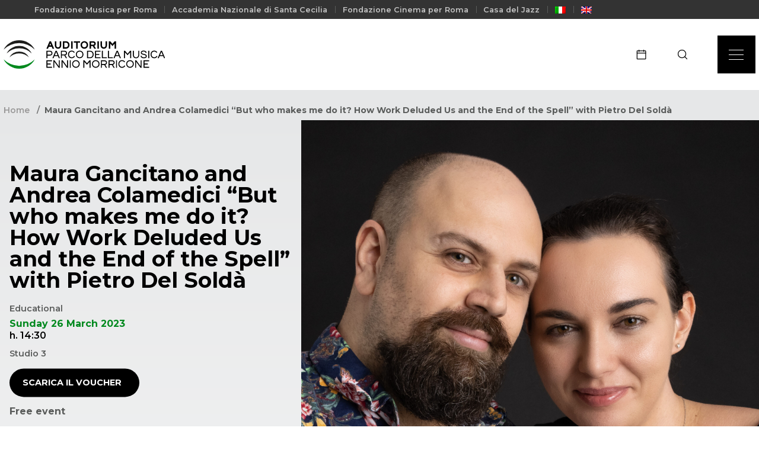

--- FILE ---
content_type: text/html; charset=UTF-8
request_url: https://www.auditorium.com/en/event/maura-gancitano-and-andrea-colamedici-but-who-makes-me-do-it-how-work-deluded-us-and-the-end-of-the-spell-with-pietro-del-solda/
body_size: 76408
content:
<!DOCTYPE html><html lang="en-US"><head>  <script async src="https://www.googletagmanager.com/gtag/js?id=UA-9456341-1"></script> <script>window.dataLayer = window.dataLayer || [];

    function gtag() {
        dataLayer.push(arguments);
    }
    gtag('js', new Date());

    gtag('config', 'UA-9456341-1');</script>  <script async src="https://www.googletagmanager.com/gtag/js?id=G-MZNS347TFS"></script> <script>window.dataLayer = window.dataLayer || [];

    function gtag() {
        dataLayer.push(arguments);
    }
    gtag('js', new Date());
    gtag('config', 'G-MZNS347TFS');</script> <meta charset="UTF-8"><meta http-equiv="X-UA-Compatible" content="IE=edge"><meta name="viewport" content="width=device-width, initial-scale=1.0"><meta name="description" content="Il più grande luogo di spettacolo in Europa"><title>Maura Gancitano and Andrea Colamedici &quot;But who makes me do it? How Work Deluded Us and the End of the Spell&quot; with Pietro Del Soldà | Auditorium Parco della Musica Ennio Morricone% : 	Auditorium Parco della Musica Ennio Morricone</title><link rel="preload" data-rocket-preload as="style" href="https://fonts.googleapis.com/css2?family=Montserrat:wght@400;500;600;700&#038;display=swap" /><link rel="stylesheet" href="https://fonts.googleapis.com/css2?family=Montserrat:wght@400;500;600;700&#038;display=swap" media="print" onload="this.media='all'" /><noscript><link rel="stylesheet" href="https://fonts.googleapis.com/css2?family=Montserrat:wght@400;500;600;700&#038;display=swap" /></noscript><link rel="icon" type="image/x-icon" href="https://www.auditorium.com/wp-content/themes/apm-2024-new-ott/images/favicon.ico"><link href="https://www.auditorium.com/wp-content/themes/apm-2024-new-ott/images/touch.png" rel="apple-touch-icon-precomposed"><meta name='robots' content='index, follow, max-image-preview:large, max-snippet:-1, max-video-preview:-1' /><link rel="alternate" hreflang="it" href="https://www.auditorium.com/it/event/maura-gancitano-e-andrea-colamedici-ma-chi-me-lo-fa-fare-come-il-lavoro-ci-ha-illuso-e-la-fine-dellincantesimo-con-pietro-del-solda/" /><link rel="alternate" hreflang="en" href="https://www.auditorium.com/en/event/maura-gancitano-and-andrea-colamedici-but-who-makes-me-do-it-how-work-deluded-us-and-the-end-of-the-spell-with-pietro-del-solda/" /><link rel="alternate" hreflang="x-default" href="https://www.auditorium.com/it/event/maura-gancitano-e-andrea-colamedici-ma-chi-me-lo-fa-fare-come-il-lavoro-ci-ha-illuso-e-la-fine-dellincantesimo-con-pietro-del-solda/" /><meta name="description" content="The Ennio Morricone Auditorium Parco della Musica is returning to the Ennio Morricone Book and Reading Festival. Learn about the program." /><link rel="canonical" href="https://www.auditorium.com/en/event/maura-gancitano-and-andrea-colamedici-but-who-makes-me-do-it-how-work-deluded-us-and-the-end-of-the-spell-with-pietro-del-solda/" /><meta property="og:locale" content="en_US" /><meta property="og:type" content="article" /><meta property="og:title" content="Maura Gancitano and Andrea Colamedici &quot;But who makes me do it? How Work Deluded Us and the End of the Spell&quot; with Pietro Del Soldà | Auditorium Parco della Musica Ennio Morricone%" /><meta property="og:description" content="The Ennio Morricone Auditorium Parco della Musica is returning to the Ennio Morricone Book and Reading Festival. Learn about the program." /><meta property="og:url" content="https://www.auditorium.com/en/event/maura-gancitano-and-andrea-colamedici-but-who-makes-me-do-it-how-work-deluded-us-and-the-end-of-the-spell-with-pietro-del-solda/" /><meta property="og:site_name" content="Auditorium Parco della Musica Ennio Morricone" /><meta property="article:publisher" content="https://www.facebook.com/AuditoriumParcodellaMusica" /><meta property="og:image" content="https://www.auditorium.com/wp-content/uploads/2023/03/Andrea-Colamedici-e-Maura-Gancitano-c-Claudio-Sforza-scaled-e1678370974983.jpg" /><meta property="og:image:width" content="2560" /><meta property="og:image:height" content="2560" /><meta property="og:image:type" content="image/jpeg" /><meta name="twitter:card" content="summary_large_image" /><meta name="twitter:site" content="@auditoriumpdm" /> <script type="application/ld+json" class="yoast-schema-graph">{"@context":"https://schema.org","@graph":[{"@type":"WebPage","@id":"https://www.auditorium.com/en/event/maura-gancitano-and-andrea-colamedici-but-who-makes-me-do-it-how-work-deluded-us-and-the-end-of-the-spell-with-pietro-del-solda/","url":"https://www.auditorium.com/en/event/maura-gancitano-and-andrea-colamedici-but-who-makes-me-do-it-how-work-deluded-us-and-the-end-of-the-spell-with-pietro-del-solda/","name":"Maura Gancitano and Andrea Colamedici \"But who makes me do it? How Work Deluded Us and the End of the Spell\" with Pietro Del Soldà | Auditorium Parco della Musica Ennio Morricone%","isPartOf":{"@id":"https://www.auditorium.com/en/#website"},"primaryImageOfPage":{"@id":"https://www.auditorium.com/en/event/maura-gancitano-and-andrea-colamedici-but-who-makes-me-do-it-how-work-deluded-us-and-the-end-of-the-spell-with-pietro-del-solda/#primaryimage"},"image":{"@id":"https://www.auditorium.com/en/event/maura-gancitano-and-andrea-colamedici-but-who-makes-me-do-it-how-work-deluded-us-and-the-end-of-the-spell-with-pietro-del-solda/#primaryimage"},"thumbnailUrl":"https://www.auditorium.com/wp-content/uploads/2023/03/Andrea-Colamedici-e-Maura-Gancitano-c-Claudio-Sforza-scaled-e1678370974983.jpg","datePublished":"2023-03-08T11:33:56+00:00","dateModified":"2023-03-08T11:33:56+00:00","description":"The Ennio Morricone Auditorium Parco della Musica is returning to the Ennio Morricone Book and Reading Festival. Learn about the program.","breadcrumb":{"@id":"https://www.auditorium.com/en/event/maura-gancitano-and-andrea-colamedici-but-who-makes-me-do-it-how-work-deluded-us-and-the-end-of-the-spell-with-pietro-del-solda/#breadcrumb"},"inLanguage":"en-US","potentialAction":[{"@type":"ReadAction","target":["https://www.auditorium.com/en/event/maura-gancitano-and-andrea-colamedici-but-who-makes-me-do-it-how-work-deluded-us-and-the-end-of-the-spell-with-pietro-del-solda/"]}]},{"@type":"ImageObject","inLanguage":"en-US","@id":"https://www.auditorium.com/en/event/maura-gancitano-and-andrea-colamedici-but-who-makes-me-do-it-how-work-deluded-us-and-the-end-of-the-spell-with-pietro-del-solda/#primaryimage","url":"https://www.auditorium.com/wp-content/uploads/2023/03/Andrea-Colamedici-e-Maura-Gancitano-c-Claudio-Sforza-scaled-e1678370974983.jpg","contentUrl":"https://www.auditorium.com/wp-content/uploads/2023/03/Andrea-Colamedici-e-Maura-Gancitano-c-Claudio-Sforza-scaled-e1678370974983.jpg","width":2560,"height":2560},{"@type":"BreadcrumbList","@id":"https://www.auditorium.com/en/event/maura-gancitano-and-andrea-colamedici-but-who-makes-me-do-it-how-work-deluded-us-and-the-end-of-the-spell-with-pietro-del-solda/#breadcrumb","itemListElement":[{"@type":"ListItem","position":1,"name":"Home","item":"https://www.auditorium.com/en/"},{"@type":"ListItem","position":2,"name":"Maura Gancitano and Andrea Colamedici &#8220;But who makes me do it? How Work Deluded Us and the End of the Spell&#8221; with Pietro Del Soldà"}]},{"@type":"WebSite","@id":"https://www.auditorium.com/en/#website","url":"https://www.auditorium.com/en/","name":"Auditorium Parco della Musica Ennio Morricone","description":"Il più grande luogo di spettacolo in Europa","publisher":{"@id":"https://www.auditorium.com/en/#organization"},"potentialAction":[{"@type":"SearchAction","target":{"@type":"EntryPoint","urlTemplate":"https://www.auditorium.com/en/?s={search_term_string}"},"query-input":"required name=search_term_string"}],"inLanguage":"en-US"},{"@type":"Organization","@id":"https://www.auditorium.com/en/#organization","name":"Auditorium Parco della Musica Ennio Morricone","url":"https://www.auditorium.com/en/","logo":{"@type":"ImageObject","inLanguage":"en-US","@id":"https://www.auditorium.com/en/#/schema/logo/image/","url":"https://www.auditorium.com/wp-content/uploads/2022/12/logo-auditorium.svg","contentUrl":"https://www.auditorium.com/wp-content/uploads/2022/12/logo-auditorium.svg","width":86,"height":79,"caption":"Auditorium Parco della Musica Ennio Morricone"},"image":{"@id":"https://www.auditorium.com/en/#/schema/logo/image/"},"sameAs":["https://www.facebook.com/AuditoriumParcodellaMusica","https://x.com/auditoriumpdm","https://www.instagram.com/auditoriumparcodellamusica/"]}]}</script> <link rel='dns-prefetch' href='//cdn.iubenda.com' /><link href='https://fonts.gstatic.com' crossorigin rel='preconnect' /><link rel="alternate" title="oEmbed (JSON)" type="application/json+oembed" href="https://www.auditorium.com/en/wp-json/oembed/1.0/embed?url=https%3A%2F%2Fwww.auditorium.com%2Fen%2Fevent%2Fmaura-gancitano-and-andrea-colamedici-but-who-makes-me-do-it-how-work-deluded-us-and-the-end-of-the-spell-with-pietro-del-solda%2F" /><link rel="alternate" title="oEmbed (XML)" type="text/xml+oembed" href="https://www.auditorium.com/en/wp-json/oembed/1.0/embed?url=https%3A%2F%2Fwww.auditorium.com%2Fen%2Fevent%2Fmaura-gancitano-and-andrea-colamedici-but-who-makes-me-do-it-how-work-deluded-us-and-the-end-of-the-spell-with-pietro-del-solda%2F&#038;format=xml" /><style id='wp-img-auto-sizes-contain-inline-css' type='text/css'>img:is([sizes=auto i],[sizes^="auto," i]){contain-intrinsic-size:3000px 1500px}
/*# sourceURL=wp-img-auto-sizes-contain-inline-css */</style><link rel='stylesheet' id='sbi_styles-css' href='https://www.auditorium.com/wp-content/plugins/instagram-feed/css/sbi-styles.min.css?ver=6.10.0' media='all' /><style id='wp-emoji-styles-inline-css' type='text/css'>img.wp-smiley, img.emoji {
		display: inline !important;
		border: none !important;
		box-shadow: none !important;
		height: 1em !important;
		width: 1em !important;
		margin: 0 0.07em !important;
		vertical-align: -0.1em !important;
		background: none !important;
		padding: 0 !important;
	}
/*# sourceURL=wp-emoji-styles-inline-css */</style><link rel='stylesheet' id='wp-block-library-css' href='https://www.auditorium.com/wp-includes/css/dist/block-library/style.min.css?ver=6.9' media='all' /><style id='global-styles-inline-css' type='text/css'>:root{--wp--preset--aspect-ratio--square: 1;--wp--preset--aspect-ratio--4-3: 4/3;--wp--preset--aspect-ratio--3-4: 3/4;--wp--preset--aspect-ratio--3-2: 3/2;--wp--preset--aspect-ratio--2-3: 2/3;--wp--preset--aspect-ratio--16-9: 16/9;--wp--preset--aspect-ratio--9-16: 9/16;--wp--preset--color--black: #000000;--wp--preset--color--cyan-bluish-gray: #abb8c3;--wp--preset--color--white: #ffffff;--wp--preset--color--pale-pink: #f78da7;--wp--preset--color--vivid-red: #cf2e2e;--wp--preset--color--luminous-vivid-orange: #ff6900;--wp--preset--color--luminous-vivid-amber: #fcb900;--wp--preset--color--light-green-cyan: #7bdcb5;--wp--preset--color--vivid-green-cyan: #00d084;--wp--preset--color--pale-cyan-blue: #8ed1fc;--wp--preset--color--vivid-cyan-blue: #0693e3;--wp--preset--color--vivid-purple: #9b51e0;--wp--preset--gradient--vivid-cyan-blue-to-vivid-purple: linear-gradient(135deg,rgb(6,147,227) 0%,rgb(155,81,224) 100%);--wp--preset--gradient--light-green-cyan-to-vivid-green-cyan: linear-gradient(135deg,rgb(122,220,180) 0%,rgb(0,208,130) 100%);--wp--preset--gradient--luminous-vivid-amber-to-luminous-vivid-orange: linear-gradient(135deg,rgb(252,185,0) 0%,rgb(255,105,0) 100%);--wp--preset--gradient--luminous-vivid-orange-to-vivid-red: linear-gradient(135deg,rgb(255,105,0) 0%,rgb(207,46,46) 100%);--wp--preset--gradient--very-light-gray-to-cyan-bluish-gray: linear-gradient(135deg,rgb(238,238,238) 0%,rgb(169,184,195) 100%);--wp--preset--gradient--cool-to-warm-spectrum: linear-gradient(135deg,rgb(74,234,220) 0%,rgb(151,120,209) 20%,rgb(207,42,186) 40%,rgb(238,44,130) 60%,rgb(251,105,98) 80%,rgb(254,248,76) 100%);--wp--preset--gradient--blush-light-purple: linear-gradient(135deg,rgb(255,206,236) 0%,rgb(152,150,240) 100%);--wp--preset--gradient--blush-bordeaux: linear-gradient(135deg,rgb(254,205,165) 0%,rgb(254,45,45) 50%,rgb(107,0,62) 100%);--wp--preset--gradient--luminous-dusk: linear-gradient(135deg,rgb(255,203,112) 0%,rgb(199,81,192) 50%,rgb(65,88,208) 100%);--wp--preset--gradient--pale-ocean: linear-gradient(135deg,rgb(255,245,203) 0%,rgb(182,227,212) 50%,rgb(51,167,181) 100%);--wp--preset--gradient--electric-grass: linear-gradient(135deg,rgb(202,248,128) 0%,rgb(113,206,126) 100%);--wp--preset--gradient--midnight: linear-gradient(135deg,rgb(2,3,129) 0%,rgb(40,116,252) 100%);--wp--preset--font-size--small: 13px;--wp--preset--font-size--medium: 20px;--wp--preset--font-size--large: 36px;--wp--preset--font-size--x-large: 42px;--wp--preset--spacing--20: 0.44rem;--wp--preset--spacing--30: 0.67rem;--wp--preset--spacing--40: 1rem;--wp--preset--spacing--50: 1.5rem;--wp--preset--spacing--60: 2.25rem;--wp--preset--spacing--70: 3.38rem;--wp--preset--spacing--80: 5.06rem;--wp--preset--shadow--natural: 6px 6px 9px rgba(0, 0, 0, 0.2);--wp--preset--shadow--deep: 12px 12px 50px rgba(0, 0, 0, 0.4);--wp--preset--shadow--sharp: 6px 6px 0px rgba(0, 0, 0, 0.2);--wp--preset--shadow--outlined: 6px 6px 0px -3px rgb(255, 255, 255), 6px 6px rgb(0, 0, 0);--wp--preset--shadow--crisp: 6px 6px 0px rgb(0, 0, 0);}:where(.is-layout-flex){gap: 0.5em;}:where(.is-layout-grid){gap: 0.5em;}body .is-layout-flex{display: flex;}.is-layout-flex{flex-wrap: wrap;align-items: center;}.is-layout-flex > :is(*, div){margin: 0;}body .is-layout-grid{display: grid;}.is-layout-grid > :is(*, div){margin: 0;}:where(.wp-block-columns.is-layout-flex){gap: 2em;}:where(.wp-block-columns.is-layout-grid){gap: 2em;}:where(.wp-block-post-template.is-layout-flex){gap: 1.25em;}:where(.wp-block-post-template.is-layout-grid){gap: 1.25em;}.has-black-color{color: var(--wp--preset--color--black) !important;}.has-cyan-bluish-gray-color{color: var(--wp--preset--color--cyan-bluish-gray) !important;}.has-white-color{color: var(--wp--preset--color--white) !important;}.has-pale-pink-color{color: var(--wp--preset--color--pale-pink) !important;}.has-vivid-red-color{color: var(--wp--preset--color--vivid-red) !important;}.has-luminous-vivid-orange-color{color: var(--wp--preset--color--luminous-vivid-orange) !important;}.has-luminous-vivid-amber-color{color: var(--wp--preset--color--luminous-vivid-amber) !important;}.has-light-green-cyan-color{color: var(--wp--preset--color--light-green-cyan) !important;}.has-vivid-green-cyan-color{color: var(--wp--preset--color--vivid-green-cyan) !important;}.has-pale-cyan-blue-color{color: var(--wp--preset--color--pale-cyan-blue) !important;}.has-vivid-cyan-blue-color{color: var(--wp--preset--color--vivid-cyan-blue) !important;}.has-vivid-purple-color{color: var(--wp--preset--color--vivid-purple) !important;}.has-black-background-color{background-color: var(--wp--preset--color--black) !important;}.has-cyan-bluish-gray-background-color{background-color: var(--wp--preset--color--cyan-bluish-gray) !important;}.has-white-background-color{background-color: var(--wp--preset--color--white) !important;}.has-pale-pink-background-color{background-color: var(--wp--preset--color--pale-pink) !important;}.has-vivid-red-background-color{background-color: var(--wp--preset--color--vivid-red) !important;}.has-luminous-vivid-orange-background-color{background-color: var(--wp--preset--color--luminous-vivid-orange) !important;}.has-luminous-vivid-amber-background-color{background-color: var(--wp--preset--color--luminous-vivid-amber) !important;}.has-light-green-cyan-background-color{background-color: var(--wp--preset--color--light-green-cyan) !important;}.has-vivid-green-cyan-background-color{background-color: var(--wp--preset--color--vivid-green-cyan) !important;}.has-pale-cyan-blue-background-color{background-color: var(--wp--preset--color--pale-cyan-blue) !important;}.has-vivid-cyan-blue-background-color{background-color: var(--wp--preset--color--vivid-cyan-blue) !important;}.has-vivid-purple-background-color{background-color: var(--wp--preset--color--vivid-purple) !important;}.has-black-border-color{border-color: var(--wp--preset--color--black) !important;}.has-cyan-bluish-gray-border-color{border-color: var(--wp--preset--color--cyan-bluish-gray) !important;}.has-white-border-color{border-color: var(--wp--preset--color--white) !important;}.has-pale-pink-border-color{border-color: var(--wp--preset--color--pale-pink) !important;}.has-vivid-red-border-color{border-color: var(--wp--preset--color--vivid-red) !important;}.has-luminous-vivid-orange-border-color{border-color: var(--wp--preset--color--luminous-vivid-orange) !important;}.has-luminous-vivid-amber-border-color{border-color: var(--wp--preset--color--luminous-vivid-amber) !important;}.has-light-green-cyan-border-color{border-color: var(--wp--preset--color--light-green-cyan) !important;}.has-vivid-green-cyan-border-color{border-color: var(--wp--preset--color--vivid-green-cyan) !important;}.has-pale-cyan-blue-border-color{border-color: var(--wp--preset--color--pale-cyan-blue) !important;}.has-vivid-cyan-blue-border-color{border-color: var(--wp--preset--color--vivid-cyan-blue) !important;}.has-vivid-purple-border-color{border-color: var(--wp--preset--color--vivid-purple) !important;}.has-vivid-cyan-blue-to-vivid-purple-gradient-background{background: var(--wp--preset--gradient--vivid-cyan-blue-to-vivid-purple) !important;}.has-light-green-cyan-to-vivid-green-cyan-gradient-background{background: var(--wp--preset--gradient--light-green-cyan-to-vivid-green-cyan) !important;}.has-luminous-vivid-amber-to-luminous-vivid-orange-gradient-background{background: var(--wp--preset--gradient--luminous-vivid-amber-to-luminous-vivid-orange) !important;}.has-luminous-vivid-orange-to-vivid-red-gradient-background{background: var(--wp--preset--gradient--luminous-vivid-orange-to-vivid-red) !important;}.has-very-light-gray-to-cyan-bluish-gray-gradient-background{background: var(--wp--preset--gradient--very-light-gray-to-cyan-bluish-gray) !important;}.has-cool-to-warm-spectrum-gradient-background{background: var(--wp--preset--gradient--cool-to-warm-spectrum) !important;}.has-blush-light-purple-gradient-background{background: var(--wp--preset--gradient--blush-light-purple) !important;}.has-blush-bordeaux-gradient-background{background: var(--wp--preset--gradient--blush-bordeaux) !important;}.has-luminous-dusk-gradient-background{background: var(--wp--preset--gradient--luminous-dusk) !important;}.has-pale-ocean-gradient-background{background: var(--wp--preset--gradient--pale-ocean) !important;}.has-electric-grass-gradient-background{background: var(--wp--preset--gradient--electric-grass) !important;}.has-midnight-gradient-background{background: var(--wp--preset--gradient--midnight) !important;}.has-small-font-size{font-size: var(--wp--preset--font-size--small) !important;}.has-medium-font-size{font-size: var(--wp--preset--font-size--medium) !important;}.has-large-font-size{font-size: var(--wp--preset--font-size--large) !important;}.has-x-large-font-size{font-size: var(--wp--preset--font-size--x-large) !important;}
/*# sourceURL=global-styles-inline-css */</style><style id='classic-theme-styles-inline-css' type='text/css'>/*! This file is auto-generated */
.wp-block-button__link{color:#fff;background-color:#32373c;border-radius:9999px;box-shadow:none;text-decoration:none;padding:calc(.667em + 2px) calc(1.333em + 2px);font-size:1.125em}.wp-block-file__button{background:#32373c;color:#fff;text-decoration:none}
/*# sourceURL=/wp-includes/css/classic-themes.min.css */</style><link rel='stylesheet' id='custom-login-css-css' href='https://www.auditorium.com/wp-content/cache/autoptimize/css/autoptimize_single_5ddb651c6e7b9bb4650f0e7f83c6de92.css?v=1501053567&#038;ver=6.9' media='all' /><link rel='stylesheet' id='wpml-legacy-dropdown-click-0-css' href='https://www.auditorium.com/wp-content/plugins/sitepress-multilingual-cms/templates/language-switchers/legacy-dropdown-click/style.min.css?ver=1' media='all' /><link rel='stylesheet' id='wpml-menu-item-0-css' href='https://www.auditorium.com/wp-content/plugins/sitepress-multilingual-cms/templates/language-switchers/menu-item/style.min.css?ver=1' media='all' /><link rel='stylesheet' id='bootstrapcss-css' href='https://www.auditorium.com/wp-content/themes/apm-2024-new-ott/css/bootstrap.min.css?ver=1.0.0' media='all' /><link rel='stylesheet' id='swipercss-css' href='https://www.auditorium.com/wp-content/themes/apm-2024-new-ott/css/swiper.min.css?ver=1.0.0' media='all' /><link rel='stylesheet' id='typo_css-css' href='https://www.auditorium.com/wp-content/cache/autoptimize/css/autoptimize_single_0d26f7b5e4d15485d8fc11bef7e85c24.css?ver=1.0.0' media='all' /><link rel='stylesheet' id='styles_css-css' href='https://www.auditorium.com/wp-content/cache/autoptimize/css/autoptimize_single_d7813f3bd06e1ffa7f898715439dcee7.css?ver=1.0.0' media='all' /><link rel='stylesheet' id='menu_css-css' href='https://www.auditorium.com/wp-content/cache/autoptimize/css/autoptimize_single_eb59ffaed8110a44a164179294c852e3.css?ver=1.0.0' media='all' /><link rel='stylesheet' id='footer_css-css' href='https://www.auditorium.com/wp-content/cache/autoptimize/css/autoptimize_single_772841813020eccf8fd573cdd30d594d.css?ver=1.0.0' media='all' /><link rel='stylesheet' id='styles_add_css-css' href='https://www.auditorium.com/wp-content/cache/autoptimize/css/autoptimize_single_3cecc3db826b21fc254126eeb862e10c.css?ver=1.0.0' media='all' /><link rel='stylesheet' id='styles_new_css-css' href='https://www.auditorium.com/wp-content/cache/autoptimize/css/autoptimize_single_a420cf0438396b9b1e83796062902317.css?ver=1.0.0' media='all' /><link rel='stylesheet' id='theme_custom-css' href='https://www.auditorium.com/wp-content/cache/autoptimize/css/autoptimize_single_72be10b46a2b5847c5ba46c0a50f79d0.css?ver=1.0.0' media='all' /><link rel='stylesheet' id='simple-favorites-css' href='https://www.auditorium.com/wp-content/cache/autoptimize/css/autoptimize_single_223005bf4fec8b3d40947cc804ab5b0d.css?ver=2.3.4' media='all' /> <script type="text/javascript" id="wpml-cookie-js-extra">var wpml_cookies = {"wp-wpml_current_language":{"value":"en","expires":1,"path":"/"}};
var wpml_cookies = {"wp-wpml_current_language":{"value":"en","expires":1,"path":"/"}};
//# sourceURL=wpml-cookie-js-extra</script> <script type="text/javascript" src="https://www.auditorium.com/wp-content/cache/autoptimize/js/autoptimize_single_c6a55456af4776c733018888483aba22.js?ver=4.6.10" id="wpml-cookie-js" defer="defer" data-wp-strategy="defer"></script> <script type="text/javascript" src="https://www.auditorium.com/wp-includes/js/jquery/jquery.min.js?ver=3.7.1" id="jquery-core-js"></script> <script type="text/javascript" src="https://www.auditorium.com/wp-includes/js/jquery/jquery-migrate.min.js?ver=3.4.1" id="jquery-migrate-js"></script> <script type="text/javascript" src="https://www.auditorium.com/wp-content/plugins/miniorange-login-openid/includes/js/mo_openid_jquery.cookie.min.js?ver=6.9" id="js-cookie-script-js"></script> <script type="text/javascript" src="https://www.auditorium.com/wp-content/cache/autoptimize/js/autoptimize_single_e3f557677751bb778038ef6849b5d78a.js?ver=6.9" id="mo-social-login-script-js"></script> <script type="text/javascript" src="https://www.auditorium.com/wp-content/plugins/auditorium-login/assets/js/jquery.validate.min.js?ver=1.0.0" id="validate-js-js"></script> <script type="text/javascript" id="custom-login-js-js-extra">var ajax_object = {"ajaxurl":"https://www.auditorium.com/wp-admin/admin-ajax.php"};
//# sourceURL=custom-login-js-js-extra</script> <script type="text/javascript" src="https://www.auditorium.com/wp-content/cache/autoptimize/js/autoptimize_single_abd07baa6ab3464f081110b47726982f.js?ver=1.0.0" id="custom-login-js-js"></script> <script type="text/javascript" src="https://www.auditorium.com/wp-content/plugins/sitepress-multilingual-cms/templates/language-switchers/legacy-dropdown-click/script.min.js?ver=1" id="wpml-legacy-dropdown-click-0-js"></script> <script type="text/javascript" src="https://www.auditorium.com/wp-content/themes/apm-2024-new-ott/js/bootstrap.min.js?ver=1.0.0" id="bootstrapjs-js"></script> <script type="text/javascript" src="https://www.auditorium.com/wp-content/themes/apm-2024-new-ott/js/swiper.min.js?ver=1.0.0" id="swiperjs-js"></script> <script type="text/javascript" src="https://www.auditorium.com/wp-content/themes/apm-2024-new-ott/js/countdown.min.js?ver=1.0.0" id="countdownjs-js"></script> <script type="text/javascript" src="https://www.auditorium.com/wp-content/cache/autoptimize/js/autoptimize_single_19693754a71f7d0ffb70fd7b2a1cade5.js?ver=1.0.0" id="litepickerjs-js"></script> <script type="text/javascript" src="https://www.auditorium.com/wp-content/cache/autoptimize/js/autoptimize_single_6fd54931a177ffd49e98769be4fe3565.js?ver=1.0.0" id="mobilefriendlyjs-js"></script> <script type="text/javascript" src="https://www.auditorium.com/wp-content/themes/apm-2024-new-ott/js/lc-mouse-drag.min.js?ver=1.0.0" id="dragjs-js"></script> <script type="text/javascript" src="https://www.auditorium.com/wp-content/cache/autoptimize/js/autoptimize_single_e18c4bb311391e47e5157db650bbaf38.js?ver=1.0.0" id="apm_js-js"></script> <script type="text/javascript" id="favorites-js-extra">var favorites_data = {"ajaxurl":"https://www.auditorium.com/wp-admin/admin-ajax.php","nonce":"6556728e2b","favorite":"Favorite \u003Ci class=\"sf-icon-star-empty\"\u003E\u003C/i\u003E","favorited":"Favorited \u003Ci class=\"sf-icon-star-full\"\u003E\u003C/i\u003E","includecount":"","indicate_loading":"","loading_text":"Loading","loading_image":"","loading_image_active":"","loading_image_preload":"","cache_enabled":"1","button_options":{"button_type":"custom","custom_colors":false,"box_shadow":false,"include_count":false,"default":{"background_default":false,"border_default":false,"text_default":false,"icon_default":false,"count_default":false},"active":{"background_active":false,"border_active":false,"text_active":false,"icon_active":false,"count_active":false}},"authentication_modal_content":"\u003Cp\u003EPlease login to add favorites.\u003C/p\u003E\u003Cp\u003E\u003Ca href=\"#\" data-favorites-modal-close\u003EDismiss this notice\u003C/a\u003E\u003C/p\u003E","authentication_redirect":"","dev_mode":"","logged_in":"","user_id":"0","authentication_redirect_url":"https://www.auditorium.com/wp-login.php"};
//# sourceURL=favorites-js-extra</script> <script type="text/javascript" src="https://www.auditorium.com/wp-content/plugins/favorites/assets/js/favorites.min.js?ver=2.3.4" id="favorites-js"></script> <link rel="https://api.w.org/" href="https://www.auditorium.com/en/wp-json/" /><link rel="alternate" title="JSON" type="application/json" href="https://www.auditorium.com/en/wp-json/wp/v2/event/4592" /><meta name="generator" content="WPML ver:4.6.10 stt:1,27;" /> <script>( function() {
				window.onpageshow = function( event ) {
					// Defined window.wpforms means that a form exists on a page.
					// If so and back/forward button has been clicked,
					// force reload a page to prevent the submit button state stuck.
					if ( typeof window.wpforms !== 'undefined' && event.persisted ) {
						window.location.reload();
					}
				};
			}() );</script>  <script>(function(){if(!window.chatbase||window.chatbase("getState")!=="initialized"){window.chatbase=(...arguments)=>{if(!window.chatbase.q){window.chatbase.q=[]}window.chatbase.q.push(arguments)};window.chatbase=new Proxy(window.chatbase,{get(target,prop){if(prop==="q"){return target.q}return(...args)=>target(prop,...args)}})}const onLoad=function(){const script=document.createElement("script");script.src="https://www.chatbase.co/embed.min.js";script.id="yadQzgfSMnkmu8dcyyKTv";script.domain="www.chatbase.co";document.body.appendChild(script)};if(document.readyState==="complete"){onLoad()}else{window.addEventListener("load",onLoad)}})();</script><style id="wpforms-css-vars-root">:root {
					--wpforms-field-border-radius: 3px;
--wpforms-field-border-style: solid;
--wpforms-field-border-size: 1px;
--wpforms-field-background-color: #ffffff;
--wpforms-field-border-color: rgba( 0, 0, 0, 0.25 );
--wpforms-field-border-color-spare: rgba( 0, 0, 0, 0.25 );
--wpforms-field-text-color: rgba( 0, 0, 0, 0.7 );
--wpforms-field-menu-color: #ffffff;
--wpforms-label-color: rgba( 0, 0, 0, 0.85 );
--wpforms-label-sublabel-color: rgba( 0, 0, 0, 0.55 );
--wpforms-label-error-color: #d63637;
--wpforms-button-border-radius: 3px;
--wpforms-button-border-style: none;
--wpforms-button-border-size: 1px;
--wpforms-button-background-color: #066aab;
--wpforms-button-border-color: #066aab;
--wpforms-button-text-color: #ffffff;
--wpforms-page-break-color: #066aab;
--wpforms-background-image: none;
--wpforms-background-position: center center;
--wpforms-background-repeat: no-repeat;
--wpforms-background-size: cover;
--wpforms-background-width: 100px;
--wpforms-background-height: 100px;
--wpforms-background-color: rgba( 0, 0, 0, 0 );
--wpforms-background-url: none;
--wpforms-container-padding: 0px;
--wpforms-container-border-style: none;
--wpforms-container-border-width: 1px;
--wpforms-container-border-color: #000000;
--wpforms-container-border-radius: 3px;
--wpforms-field-size-input-height: 43px;
--wpforms-field-size-input-spacing: 15px;
--wpforms-field-size-font-size: 16px;
--wpforms-field-size-line-height: 19px;
--wpforms-field-size-padding-h: 14px;
--wpforms-field-size-checkbox-size: 16px;
--wpforms-field-size-sublabel-spacing: 5px;
--wpforms-field-size-icon-size: 1;
--wpforms-label-size-font-size: 16px;
--wpforms-label-size-line-height: 19px;
--wpforms-label-size-sublabel-font-size: 14px;
--wpforms-label-size-sublabel-line-height: 17px;
--wpforms-button-size-font-size: 17px;
--wpforms-button-size-height: 41px;
--wpforms-button-size-padding-h: 15px;
--wpforms-button-size-margin-top: 10px;
--wpforms-container-shadow-size-box-shadow: none;

				}</style><link rel="preconnect" href="https://fonts.googleapis.com"><link rel="preconnect" href="https://fonts.gstatic.com" crossorigin></head><body><div data-rocket-location-hash="779e49681e4bced73d8f889ac2d96935" class="page-wrapper"><div data-rocket-location-hash="e267a5dda27b5c6e4dd09f3c6fa18d87" class="pre-nav d-none d-lg-block"><div data-rocket-location-hash="0322d710534c4d5fb4dc587b04b9c0b1" class="wrapper"><div class="container-fluid"><div class="row justify-content-between align-items-center"><div class="col-auto"><ul><li><a href="https://fondazionemusicaperroma.it/en/"> Fondazione Musica per Roma</a></li><li><a href="https://santacecilia.it/en/"> Accademia Nazionale di Santa Cecilia</a></li><li><a href="https://www.romacinemafest.it/en/"> Fondazione Cinema per Roma</a></li><li><a href="https://www.casadeljazz.com/en/"> Casa del Jazz</a></li><li><a href="https://www.auditorium.com/it/event/maura-gancitano-e-andrea-colamedici-ma-chi-me-lo-fa-fare-come-il-lavoro-ci-ha-illuso-e-la-fine-dellincantesimo-con-pietro-del-solda/"> <img
 class="wpml-ls-flag"
 src="https://www.auditorium.com/wp-content/plugins/sitepress-multilingual-cms/res/flags/it.png"
 alt="Italian" 
 /></a></li><li><a href="https://www.auditorium.com/en/event/maura-gancitano-and-andrea-colamedici-but-who-makes-me-do-it-how-work-deluded-us-and-the-end-of-the-spell-with-pietro-del-solda/"> <img
 class="wpml-ls-flag"
 src="https://www.auditorium.com/wp-content/plugins/sitepress-multilingual-cms/res/flags/en.png"
 alt="English" 
 /></a></li></ul></div></div></div></div></div><nav class="bg-white"><div class="wrapper"><div class="navigation d-flex justify-content-between align-items-center"><div class="logo"> <a href="https://www.auditorium.com/en/"> <img src="https://www.auditorium.com/wp-content/themes/apm-2024-new-ott/images/logotipo.svg" class="logotype-desktop" alt=""> <img src="https://www.auditorium.com/wp-content/themes/apm-2024-new-ott/images/logotipo-mobile.svg" class="logotype-mobile" alt=""> </a></div><div class="navigation-right"> <a href="https://www.auditorium.com/en/event/" class="navigation-link d-none d-md-inline-flex apm-header-cta" target=""><img src="https://www.auditorium.com/wp-content/themes/apm-2024-new-ott/images/calendar.svg" class="ico-calendar" alt=""><span class="d-none d-md-inline">schedule</span></a> <a href="#" data-bs-toggle="modal" data-bs-target="#searchModal" class="navigation-link search-btn"><img src="https://www.auditorium.com/wp-content/themes/apm-2024-new-ott/images/search.svg" class="ico-search" alt=""><span class="d-none d-md-inline">Search</span></a> <button type="button" class="btn-menu"> <span></span> <span></span> <span></span> </button></div></div></div><div class="menu-list"><div class="wrapper" style="width: 100%;"><div class="navigation d-flex justify-content-between align-items-center"><div class="logo"> <a href="https://www.auditorium.com/en/"> <img src="https://www.auditorium.com/wp-content/themes/apm-2024-new-ott/images/logotipo.svg" class="logotype-desktop" alt=""> <img src="https://www.auditorium.com/wp-content/themes/apm-2024-new-ott/images/logotipo-mobile.svg" class="logotype-mobile" alt=""> </a></div><div class="navigation-right"> <a href="#" data-bs-toggle="modal" data-bs-target="#searchModal" class="navigation-link d-none d-md-inline-flex"><img src="https://www.auditorium.com/wp-content/themes/apm-2024-new-ott/images/search.svg" class="ico-search" alt="">Search</a> <button type="button" class="btn-menu-close"> <span></span> <span></span> </button></div></div></div><div class="wrapper overflow-auto" style="width: 100%;"><div class="container-fluid navigation-list"><div class="row"><div class="col"> <a href="https://www.auditorium.com/en/" class="navigation-link"><noscript><img src="https://www.auditorium.com/wp-content/themes/apm-2024-new-ott/images/home.svg" class="ico-category-filter" alt=""></noscript><img src='data:image/svg+xml,%3Csvg%20xmlns=%22http://www.w3.org/2000/svg%22%20viewBox=%220%200%20210%20140%22%3E%3C/svg%3E' data-src="https://www.auditorium.com/wp-content/themes/apm-2024-new-ott/images/home.svg" class="lazyload ico-category-filter" alt=""> Home</a></div></div><div class="row row-cols-1 row-cols-md-2 row-cols-xl-4 mt-3 pt-3"><div class="col my-3 apm-first-col"><div class="navigation-link"><a href="https://www.auditorium.com/en/resident-foundations/">RESIDENT FOUNDATIONS</a></div><div class="navigation-link"><a href="https://www.auditorium.com/en/resident-ensambles/">RESIDENT ENSAMBLES</a></div><div class="navigation-link"><a href="https://www.auditorium.com/en/parco-della-musica-records/">DISCOGRAPHIC PRODUCTIONS</a></div><div class="navigation-link"><a href="https://www.auditorium.com/en/international-agreements/">INTERNATIONAL AGREEMENTS</a></div></div><div class="col my-3"><div class="navigation-link"><a href="https://www.auditorium.com/en/events/">AGENDA</a></div><ul><li><a href=" https://www.auditorium.com/en/festival/"> Festivals </a></li><li><a href=" https://www.auditorium.com/en/rassegne/"> Meetings, lessons and shows </a></li></ul></div><div class="col my-3"><div class="navigation-link"><a>Explore the auditorium</a></div><ul><li><a href=" https://www.auditorium.com/en/tours/guided-tours/"> Guided tours </a></li><li><a href=" https://www.auditorium.com/en/museums/"> Museums </a></li><li><a href=" https://www.auditorium.com/en/auditorium-rooms-and-spaces/"> Rooms and spaces </a></li><li><a href=" https://www.auditorium.com/en/history/"> Auditorium history </a></li><li><a href=" https://www.auditorium.com/en/food-shop/"> Food & Shop </a></li><li><a href=" https://www.auditorium.com/en/contacts/"> Contacts </a></li></ul></div><div class="col my-3"><div class="navigation-link"><a href="https://www.auditorium.com/en/arrange-with-us/">ARRANGE WITH US</a></div></div></div><div class="row align-items-center my-3 py-3"><div class="col-auto pe-3"><ul class="list-grey menu-top-footer-modal"><li class="item-1"><a href="https://www.auditorium.com/en/box-office-rules/">REGULATIONS GOVERNING PURCHASE AND USE</a></li><li class="item-2"><a href="https://www.auditorium.com/en/news-magazine/">News & Updates</a></li></ul></div><div class="col"><div class="spacer"></div></div><div class="col-auto"> <select class="form-select" aria-label="language select" id="main_language_selector"><option value="en" data-link="https://www.auditorium.com/en/event/maura-gancitano-and-andrea-colamedici-but-who-makes-me-do-it-how-work-deluded-us-and-the-end-of-the-spell-with-pietro-del-solda/">ENG</option><option value="it" data-link="https://www.auditorium.com/it/event/maura-gancitano-e-andrea-colamedici-ma-chi-me-lo-fa-fare-come-il-lavoro-ci-ha-illuso-e-la-fine-dellincantesimo-con-pietro-del-solda/">ITA</option> </select></div></div></div></div><div class="menu-footer"><div class="wrapper"><div class="container-fluid"><div class="row align-items-center justify-content-between"><div class="col-auto"><div class="menu-footer-user"> Welcome, Visitor</div><div class="menu-footer-log-out"> <a href="/auditorium-login"> login/Register </a></div></div><div class="col-auto d-flex flex-wrap"> <a href="/en/auditorium-account/" class="btn-enter"> <noscript><img src="https://www.auditorium.com/wp-content/themes/apm-2024-new-ott/images/profile.svg" alt=""></noscript><img class="lazyload" src='data:image/svg+xml,%3Csvg%20xmlns=%22http://www.w3.org/2000/svg%22%20viewBox=%220%200%20210%20140%22%3E%3C/svg%3E' data-src="https://www.auditorium.com/wp-content/themes/apm-2024-new-ott/images/profile.svg" alt=""> Profile </a></div><div class="col-auto d-flex flex-wrap"> <a href="https://www.facebook.com/AuditoriumParcodellaMusica/" class="social-icon" target="_blank"><noscript><img src="https://www.auditorium.com/wp-content/uploads/2022/12/social-fb.svg" class="ico-fb" alt=""></noscript><img src='data:image/svg+xml,%3Csvg%20xmlns=%22http://www.w3.org/2000/svg%22%20viewBox=%220%200%20210%20140%22%3E%3C/svg%3E' data-src="https://www.auditorium.com/wp-content/uploads/2022/12/social-fb.svg" class="lazyload ico-fb" alt=""></a> <a href="https://www.instagram.com/auditoriumparcodellamusica" class="social-icon" target="_blank"><noscript><img src="https://www.auditorium.com/wp-content/uploads/2022/12/social-ig.svg" class="ico-fb" alt=""></noscript><img src='data:image/svg+xml,%3Csvg%20xmlns=%22http://www.w3.org/2000/svg%22%20viewBox=%220%200%20210%20140%22%3E%3C/svg%3E' data-src="https://www.auditorium.com/wp-content/uploads/2022/12/social-ig.svg" class="lazyload ico-fb" alt=""></a> <a href="https://open.spotify.com/user/9fyrxszw3ryxjqp8dz60am63d?si=OdruwVvQSE2HSWgTmDwaGg" class="social-icon" target="_blank"><noscript><img src="https://www.auditorium.com/wp-content/uploads/2022/12/social-spotify.svg" class="ico-fb" alt=""></noscript><img src='data:image/svg+xml,%3Csvg%20xmlns=%22http://www.w3.org/2000/svg%22%20viewBox=%220%200%20210%20140%22%3E%3C/svg%3E' data-src="https://www.auditorium.com/wp-content/uploads/2022/12/social-spotify.svg" class="lazyload ico-fb" alt=""></a> <a href="https://telegram.me/AuditoriumParcoDellaMusica" class="social-icon" target="_blank"><noscript><img src="https://www.auditorium.com/wp-content/uploads/2022/12/social-tg.svg" class="ico-fb" alt=""></noscript><img src='data:image/svg+xml,%3Csvg%20xmlns=%22http://www.w3.org/2000/svg%22%20viewBox=%220%200%20210%20140%22%3E%3C/svg%3E' data-src="https://www.auditorium.com/wp-content/uploads/2022/12/social-tg.svg" class="lazyload ico-fb" alt=""></a> <a href="https://twitter.com/auditoriumpdm" class="social-icon" target="_blank"><noscript><img src="https://www.auditorium.com/wp-content/uploads/2022/12/social-tw.svg" class="ico-fb" alt=""></noscript><img src='data:image/svg+xml,%3Csvg%20xmlns=%22http://www.w3.org/2000/svg%22%20viewBox=%220%200%20210%20140%22%3E%3C/svg%3E' data-src="https://www.auditorium.com/wp-content/uploads/2022/12/social-tw.svg" class="lazyload ico-fb" alt=""></a> <a href="https://www.youtube.com/user/AuditoriumTV" class="social-icon" target="_blank"><noscript><img src="https://www.auditorium.com/wp-content/uploads/2022/12/social-yt.svg" class="ico-fb" alt=""></noscript><img src='data:image/svg+xml,%3Csvg%20xmlns=%22http://www.w3.org/2000/svg%22%20viewBox=%220%200%20210%20140%22%3E%3C/svg%3E' data-src="https://www.auditorium.com/wp-content/uploads/2022/12/social-yt.svg" class="lazyload ico-fb" alt=""></a></div><div class="col-auto"> <a href="https://www.auditorium.com/en/contatti/" class="btn-squared"> Contacts and info <noscript><img src="https://www.auditorium.com/wp-content/themes/apm-2024-new-ott/images/arrow-line-white.svg" class="ico-arrow" alt=""></noscript><img src='data:image/svg+xml,%3Csvg%20xmlns=%22http://www.w3.org/2000/svg%22%20viewBox=%220%200%20210%20140%22%3E%3C/svg%3E' data-src="https://www.auditorium.com/wp-content/themes/apm-2024-new-ott/images/arrow-line-white.svg" class="lazyload ico-arrow" alt=""> </a></div></div></div></div></div></div></nav><style>nav .navigation:not(.sliding) .logo img.logo,
  nav .navigation.sliding .logo img.logotype-desktop {
    display: block;
  }

  nav .navigation.sliding .logo img.logo,
  nav .navigation:not(.sliding) .logo img.logotype-desktop {
    display: none;
  }

  @media (max-width: 1199.98px) {
    nav .navigation.sliding .logo img.logotype-mobile {
      display: block;
    }
    nav .menu-list .navigation .logo img.logotype-mobile {
      display: block;
    }
    nav .navigation.sliding .logo img.logotype-desktop {
      display: none;
    }
  }

  @media (min-width: 1200px) {
    nav .navigation.sliding .logo img.logotype-mobile {
      display: none;
    }
    nav .menu-list .navigation .logo img.logotype-desktop {
      display: block;
    }
  }
  .apm-header-cta {
    text-transform: none;
  }</style><div data-rocket-location-hash="5855d6fb8760da22aa3cadee7917399d" class="modal fade custom-modal" id="searchModal" data-bs-backdrop="static" data-bs-keyboard="false" tabindex="-1" aria-hidden="true"><div data-rocket-location-hash="89567395cd4d773961f0daf55356052f" class="modal-dialog modal-fullscreen"><div class="modal-content"><div class="modal-body"> <button type="button" class="btn-close-modal" data-bs-dismiss="modal"><noscript><img src="https://www.auditorium.com/wp-content/themes/apm-2024-new-ott/images/close.svg" alt="close"></noscript><img class="lazyload" src='data:image/svg+xml,%3Csvg%20xmlns=%22http://www.w3.org/2000/svg%22%20viewBox=%220%200%20210%20140%22%3E%3C/svg%3E' data-src="https://www.auditorium.com/wp-content/themes/apm-2024-new-ott/images/close.svg" alt="close"></button><h3>WHAT ARE YOU LOOKING FOR</h3><form role="search" method="get" class="form-search search-form" action="https://www.auditorium.com/en/"> <input type="text" name="s" class="form-control" id="searchbar"><div class="mt-5 d-flex"> <button type="submit" class="btn-enter mx-2">SEARCH</button></div></form></div></div></div></div><div data-rocket-location-hash="6d38b48f4282822c675be20cc2fde8ff" id="page-up-track"><div data-rocket-location-hash="d8acdc5d7b31861328948858a475cc4c" class="gradient-bg"><div class="wrapper"><div class="container-fluid"><div class="row"><div class="col"><p id="breadcrumbs"><span><span><a href="https://www.auditorium.com/en/">Home</a></span> <span class="breadcrumb_last" aria-current="page"><strong>Maura Gancitano and Andrea Colamedici &#8220;But who makes me do it? How Work Deluded Us and the End of the Spell&#8221; with Pietro Del Soldà</strong></span></span></p></div></div></div></div><section class="event-listing-intro event-page"><div class="event-listing-intro-wrapper"><div class="event-listing-intro-img-sizer "><noscript><img src="https://www.auditorium.com/wp-content/uploads/2023/03/Andrea-Colamedici-e-Maura-Gancitano-c-Claudio-Sforza-scaled-e1678370974983.jpg" class="img-fluid" alt=""></noscript><img src='data:image/svg+xml,%3Csvg%20xmlns=%22http://www.w3.org/2000/svg%22%20viewBox=%220%200%20210%20140%22%3E%3C/svg%3E' data-src="https://www.auditorium.com/wp-content/uploads/2023/03/Andrea-Colamedici-e-Maura-Gancitano-c-Claudio-Sforza-scaled-e1678370974983.jpg" class="lazyload img-fluid" alt=""></div><div class="event-listing-intro-card"><h2>Maura Gancitano and Andrea Colamedici &#8220;But who makes me do it? How Work Deluded Us and the End of the Spell&#8221; with Pietro Del Soldà</h2><div><div class="text-label">Educational</div><div class="text-subtitle mt-2">Sunday 26 March 2023</div><div class="text-intro">h. 14:30</div><div class="text-label mt-3">Studio 3</div></div><div class="d-flex flex-column flex-sm-row flex-wrap"><div class="d-flex flex-column mb-3"> <a href="https://www.ticketone.it/event/libri-come-2023-auditorium-parco-della-musica-ennio-morricone-16780749/" target="" class="btn-ticket"> <span class="btn-ticket-bg"></span> <span>SCARICA IL VOUCHER</span> </a><div class="ticket-price">Free event</div></div></div></div></div></section><div class="position-relative flyer-track"><div class="position-sticky ticket-flyer"><div><div class="text-subtitle"> Maura Gancitano and Andrea Colamedici &#8220;But who makes me do it? How Work Deluded Us and the End of the Spell&#8221; with Pietro Del Soldà</div><div class="text-metadata"> Sunday 26 March 2023 - h. 14:30</div></div><div class="d-flex"></div></div><section class="event-page-section apm-read-more-wrapper"><div class="container-fluid"><div class="row"><div class="col apm-read-more-col"><div class="event-page-wrapper"><div class="read-more"><div class="read-more-limit"><p>Free admission while seats last. You can download the ticket starting <strong>March 17, 2023</strong> by registering at Ticketone.it or at Auditorium Parco della Musica Ennio Morricone box office.</p><p>The ticket is valid for entry, with priority line, no later than 10 minutes before the start time of the event. After that time, the ticket loses its validity, and priority in entry is given to those who may be in the waiting line.</p></div> <button class="btn-transparent btn-read-more" type="button"> <span>read more </span> <span>read less</span> </button></div></div></div></div></div></section><section class="event-page-section event-next"><div class="wrapper"><div class="container-fluid"><div class="row align-items-center mb-4 mb-md-5"><div class="col text-center text-md-start"><h2>RELATED EVENTS</h2></div></div><div class="row"><div class="col"><div class="swiper event-discount-slider"><div class="swiper-wrapper"><div class="swiper-slide"><div class="event-card"><div class="event-card-img"> <a href="https://santacecilia.it/en/concerto/daniele-gatti-lukas-sternath/"> <noscript><img srcset="https://www.auditorium.com/wp-content/uploads/2025/10/catucci-sternath-3.jpg" alt=""></noscript><img class="lazyload" data-srcset="https://www.auditorium.com/wp-content/uploads/2025/10/catucci-sternath-3.jpg" alt=""> </a> <a href="https://santacecilia.it/concerti/calendario-concerti/?pg=1&tipologia=12&" class="ico-link-descr"> <span>Stagione Sinfonica</span><noscript><img src="https://www.auditorium.com/wp-content/themes/apm-2024-new-ott/images/pointer-down-white.svg" alt=""></noscript><img class="lazyload" src='data:image/svg+xml,%3Csvg%20xmlns=%22http://www.w3.org/2000/svg%22%20viewBox=%220%200%20210%20140%22%3E%3C/svg%3E' data-src="https://www.auditorium.com/wp-content/themes/apm-2024-new-ott/images/pointer-down-white.svg" alt=""></span> </a></div><div class="event-card-descr"><div class="text-label">Classic | Set of events</div><div class="text-card-title"><a href="https://santacecilia.it/en/concerto/daniele-gatti-lukas-sternath/">Daniele Gatti / Lukas Sternath</a></div><div class="text-subtitle"><a href="https://santacecilia.it/en/concerto/daniele-gatti-lukas-sternath/">Thursday 29 January 2026</a></div><div class="text-intro"><a href="https://santacecilia.it/en/concerto/daniele-gatti-lukas-sternath/">h. 20:00</a></div><div class="text-body-small mt-2">Sala Santa Cecilia</div><div class="d-flex align-items-center justify-content-between"> <a class="ico-fav btn-fav" href="https://www.auditorium.com/wp-login.php"><noscript><img src="https://auditorium.nohup.it/wp-content/themes/apm/images/heart.svg" alt=""></noscript><img class="lazyload" src='data:image/svg+xml,%3Csvg%20xmlns=%22http://www.w3.org/2000/svg%22%20viewBox=%220%200%20210%20140%22%3E%3C/svg%3E' data-src="https://auditorium.nohup.it/wp-content/themes/apm/images/heart.svg" alt=""></a></div></div></div></div><div class="swiper-slide"><div class="event-card"><div class="event-card-img"> <a href="https://santacecilia.it/en/concerto/daniele-gatti-lukas-sternath/"> <noscript><img srcset="https://www.auditorium.com/wp-content/uploads/2025/10/catucci-sternath-4.jpg" alt=""></noscript><img class="lazyload" data-srcset="https://www.auditorium.com/wp-content/uploads/2025/10/catucci-sternath-4.jpg" alt=""> </a> <a href="https://santacecilia.it/concerti/calendario-concerti/?pg=1&tipologia=12&" class="ico-link-descr"> <span>Stagione Sinfonica</span><noscript><img src="https://www.auditorium.com/wp-content/themes/apm-2024-new-ott/images/pointer-down-white.svg" alt=""></noscript><img class="lazyload" src='data:image/svg+xml,%3Csvg%20xmlns=%22http://www.w3.org/2000/svg%22%20viewBox=%220%200%20210%20140%22%3E%3C/svg%3E' data-src="https://www.auditorium.com/wp-content/themes/apm-2024-new-ott/images/pointer-down-white.svg" alt=""></span> </a></div><div class="event-card-descr"><div class="text-label">Classic | Set of events</div><div class="text-card-title"><a href="https://santacecilia.it/en/concerto/daniele-gatti-lukas-sternath/">Daniele Gatti / Lukas Sternath</a></div><div class="text-subtitle"><a href="https://santacecilia.it/en/concerto/daniele-gatti-lukas-sternath/">Friday 30 January 2026</a></div><div class="text-intro"><a href="https://santacecilia.it/en/concerto/daniele-gatti-lukas-sternath/">h. 20:00</a></div><div class="text-body-small mt-2">Sala Santa Cecilia</div><div class="d-flex align-items-center justify-content-between"> <a class="ico-fav btn-fav" href="https://www.auditorium.com/wp-login.php"><noscript><img src="https://auditorium.nohup.it/wp-content/themes/apm/images/heart.svg" alt=""></noscript><img class="lazyload" src='data:image/svg+xml,%3Csvg%20xmlns=%22http://www.w3.org/2000/svg%22%20viewBox=%220%200%20210%20140%22%3E%3C/svg%3E' data-src="https://auditorium.nohup.it/wp-content/themes/apm/images/heart.svg" alt=""></a></div></div></div></div><div class="swiper-slide"><div class="event-card"><div class="event-card-img"> <a href="https://santacecilia.it/en/concerto/daniele-gatti-lukas-sternath/"> <noscript><img srcset="https://www.auditorium.com/wp-content/uploads/2025/10/catucci-sternath-5.jpg" alt=""></noscript><img class="lazyload" data-srcset="https://www.auditorium.com/wp-content/uploads/2025/10/catucci-sternath-5.jpg" alt=""> </a> <a href="https://santacecilia.it/concerti/calendario-concerti/?pg=1&tipologia=12&" class="ico-link-descr"> <span>Stagione Sinfonica</span><noscript><img src="https://www.auditorium.com/wp-content/themes/apm-2024-new-ott/images/pointer-down-white.svg" alt=""></noscript><img class="lazyload" src='data:image/svg+xml,%3Csvg%20xmlns=%22http://www.w3.org/2000/svg%22%20viewBox=%220%200%20210%20140%22%3E%3C/svg%3E' data-src="https://www.auditorium.com/wp-content/themes/apm-2024-new-ott/images/pointer-down-white.svg" alt=""></span> </a></div><div class="event-card-descr"><div class="text-label">Classic | Set of events</div><div class="text-card-title"><a href="https://santacecilia.it/en/concerto/daniele-gatti-lukas-sternath/">Daniele Gatti / Lukas Sternath</a></div><div class="text-subtitle"><a href="https://santacecilia.it/en/concerto/daniele-gatti-lukas-sternath/">Saturday 31 January 2026</a></div><div class="text-intro"><a href="https://santacecilia.it/en/concerto/daniele-gatti-lukas-sternath/">h. 18:00</a></div><div class="text-body-small mt-2">Sala Santa Cecilia</div><div class="d-flex align-items-center justify-content-between"> <a class="ico-fav btn-fav" href="https://www.auditorium.com/wp-login.php"><noscript><img src="https://auditorium.nohup.it/wp-content/themes/apm/images/heart.svg" alt=""></noscript><img class="lazyload" src='data:image/svg+xml,%3Csvg%20xmlns=%22http://www.w3.org/2000/svg%22%20viewBox=%220%200%20210%20140%22%3E%3C/svg%3E' data-src="https://auditorium.nohup.it/wp-content/themes/apm/images/heart.svg" alt=""></a></div></div></div></div><div class="swiper-slide"><div class="event-card"><div class="event-card-img"> <a href="https://santacecilia.it/en/concerto/lorenzo-viotti-sheku-kanneh-mason/"> <noscript><img srcset="https://www.auditorium.com/wp-content/uploads/2025/11/viotti-1920.jpg" alt=""></noscript><img class="lazyload" data-srcset="https://www.auditorium.com/wp-content/uploads/2025/11/viotti-1920.jpg" alt=""> </a> <a href="https://santacecilia.it/concerti/calendario-concerti/?pg=1&tipologia=12&" class="ico-link-descr"> <span>Stagione Sinfonica</span><noscript><img src="https://www.auditorium.com/wp-content/themes/apm-2024-new-ott/images/pointer-down-white.svg" alt=""></noscript><img class="lazyload" src='data:image/svg+xml,%3Csvg%20xmlns=%22http://www.w3.org/2000/svg%22%20viewBox=%220%200%20210%20140%22%3E%3C/svg%3E' data-src="https://www.auditorium.com/wp-content/themes/apm-2024-new-ott/images/pointer-down-white.svg" alt=""></span> </a></div><div class="event-card-descr"><div class="text-label">Classic | Set of events</div><div class="text-card-title"><a href="https://santacecilia.it/en/concerto/lorenzo-viotti-sheku-kanneh-mason/">Lorenzo Viotti / Sheku Kanneh-Mason</a></div><div class="text-subtitle"><a href="https://santacecilia.it/en/concerto/lorenzo-viotti-sheku-kanneh-mason/">Thursday 05 February 2026</a></div><div class="text-intro"><a href="https://santacecilia.it/en/concerto/lorenzo-viotti-sheku-kanneh-mason/">h. 20:00</a></div><div class="text-body-small mt-2">Sala Santa Cecilia</div><div class="d-flex align-items-center justify-content-between"> <a class="ico-fav btn-fav" href="https://www.auditorium.com/wp-login.php"><noscript><img src="https://auditorium.nohup.it/wp-content/themes/apm/images/heart.svg" alt=""></noscript><img class="lazyload" src='data:image/svg+xml,%3Csvg%20xmlns=%22http://www.w3.org/2000/svg%22%20viewBox=%220%200%20210%20140%22%3E%3C/svg%3E' data-src="https://auditorium.nohup.it/wp-content/themes/apm/images/heart.svg" alt=""></a></div></div></div></div><div class="swiper-slide"><div class="event-card"><div class="event-card-img"> <a href="https://santacecilia.it/concerto/spirito-classico-daniele-spini/?replica=1601"> <noscript><img srcset="https://www.auditorium.com/wp-content/uploads/2025/11/spirito-classico-1920-4.jpg" alt=""></noscript><img class="lazyload" data-srcset="https://www.auditorium.com/wp-content/uploads/2025/11/spirito-classico-1920-4.jpg" alt=""> </a> <a href="https://santacecilia.it/concerti/calendario-concerti/?pg=1&tipologia=196&" class="ico-link-descr"> <span>Conferenze</span><noscript><img src="https://www.auditorium.com/wp-content/themes/apm-2024-new-ott/images/pointer-down-white.svg" alt=""></noscript><img class="lazyload" src='data:image/svg+xml,%3Csvg%20xmlns=%22http://www.w3.org/2000/svg%22%20viewBox=%220%200%20210%20140%22%3E%3C/svg%3E' data-src="https://www.auditorium.com/wp-content/themes/apm-2024-new-ott/images/pointer-down-white.svg" alt=""></span> </a></div><div class="event-card-descr"><div class="text-label">Classic | Set of events</div><div class="text-card-title"><a href="https://santacecilia.it/concerto/spirito-classico-daniele-spini/?replica=1601">Spirito Classico – Daniele Spini</a></div><div class="text-subtitle"><a href="https://santacecilia.it/concerto/spirito-classico-daniele-spini/?replica=1601">Friday 06 February 2026</a></div><div class="text-intro"><a href="https://santacecilia.it/concerto/spirito-classico-daniele-spini/?replica=1601">h. 18:30</a></div><div class="text-body-small mt-2">Spazio Risonanze</div><div class="d-flex align-items-center justify-content-between"> <a class="ico-fav btn-fav" href="https://www.auditorium.com/wp-login.php"><noscript><img src="https://auditorium.nohup.it/wp-content/themes/apm/images/heart.svg" alt=""></noscript><img class="lazyload" src='data:image/svg+xml,%3Csvg%20xmlns=%22http://www.w3.org/2000/svg%22%20viewBox=%220%200%20210%20140%22%3E%3C/svg%3E' data-src="https://auditorium.nohup.it/wp-content/themes/apm/images/heart.svg" alt=""></a></div></div></div></div><div class="swiper-slide"><div class="event-card"><div class="event-card-img"> <a href="https://santacecilia.it/en/concerto/lorenzo-viotti-sheku-kanneh-mason/"> <noscript><img srcset="https://www.auditorium.com/wp-content/uploads/2025/11/viotti-1920-1.jpg" alt=""></noscript><img class="lazyload" data-srcset="https://www.auditorium.com/wp-content/uploads/2025/11/viotti-1920-1.jpg" alt=""> </a> <a href="https://santacecilia.it/concerti/calendario-concerti/?pg=1&tipologia=12&" class="ico-link-descr"> <span>Stagione Sinfonica</span><noscript><img src="https://www.auditorium.com/wp-content/themes/apm-2024-new-ott/images/pointer-down-white.svg" alt=""></noscript><img class="lazyload" src='data:image/svg+xml,%3Csvg%20xmlns=%22http://www.w3.org/2000/svg%22%20viewBox=%220%200%20210%20140%22%3E%3C/svg%3E' data-src="https://www.auditorium.com/wp-content/themes/apm-2024-new-ott/images/pointer-down-white.svg" alt=""></span> </a></div><div class="event-card-descr"><div class="text-label">Classic | Set of events</div><div class="text-card-title"><a href="https://santacecilia.it/en/concerto/lorenzo-viotti-sheku-kanneh-mason/">Lorenzo Viotti / Sheku Kanneh-Mason</a></div><div class="text-subtitle"><a href="https://santacecilia.it/en/concerto/lorenzo-viotti-sheku-kanneh-mason/">Friday 06 February 2026</a></div><div class="text-intro"><a href="https://santacecilia.it/en/concerto/lorenzo-viotti-sheku-kanneh-mason/">h. 20:00</a></div><div class="text-body-small mt-2">Sala Santa Cecilia</div><div class="d-flex align-items-center justify-content-between"> <a class="ico-fav btn-fav" href="https://www.auditorium.com/wp-login.php"><noscript><img src="https://auditorium.nohup.it/wp-content/themes/apm/images/heart.svg" alt=""></noscript><img class="lazyload" src='data:image/svg+xml,%3Csvg%20xmlns=%22http://www.w3.org/2000/svg%22%20viewBox=%220%200%20210%20140%22%3E%3C/svg%3E' data-src="https://auditorium.nohup.it/wp-content/themes/apm/images/heart.svg" alt=""></a></div></div></div></div></div> <button class="event-discount-slider-nav-prev" type="button"> <noscript><img src="https://www.auditorium.com/wp-content/themes/apm-2024-new-ott/images/arrow-line.svg" class="ico-arrow" alt=""></noscript><img src='data:image/svg+xml,%3Csvg%20xmlns=%22http://www.w3.org/2000/svg%22%20viewBox=%220%200%20210%20140%22%3E%3C/svg%3E' data-src="https://www.auditorium.com/wp-content/themes/apm-2024-new-ott/images/arrow-line.svg" class="lazyload ico-arrow" alt=""> </button> <button class="event-discount-slider-nav-next" type="button"> <noscript><img src="https://www.auditorium.com/wp-content/themes/apm-2024-new-ott/images/arrow-line.svg" class="ico-arrow" alt=""></noscript><img src='data:image/svg+xml,%3Csvg%20xmlns=%22http://www.w3.org/2000/svg%22%20viewBox=%220%200%20210%20140%22%3E%3C/svg%3E' data-src="https://www.auditorium.com/wp-content/themes/apm-2024-new-ott/images/arrow-line.svg" class="lazyload ico-arrow" alt=""> </button><div class="swiper-pagination"></div></div></div></div><div class="row align-items-center mt-4 d-md-none"><div class="col-auto mx-auto"> <a href="/en/events/" class="btn-transparent"> COMPLETE PROGRAMMING</a></div></div></div></div></section>  <script>document.addEventListener('DOMContentLoaded', function() {

        document.getElementById("play").addEventListener("click", function() {
            this.closest(".event-page-video-wrapper").querySelector("video").play()
            this.closest(".event-page-video-over").style.display = "none"
        })
    });</script> </div></div></div> <script type="speculationrules">{"prefetch":[{"source":"document","where":{"and":[{"href_matches":"/en/*"},{"not":{"href_matches":["/wp-*.php","/wp-admin/*","/wp-content/uploads/*","/wp-content/*","/wp-content/plugins/*","/wp-content/themes/apm-2024-new-ott/*","/en/*\\?(.+)"]}},{"not":{"selector_matches":"a[rel~=\"nofollow\"]"}},{"not":{"selector_matches":".no-prefetch, .no-prefetch a"}}]},"eagerness":"conservative"}]}</script>  <script type="text/javascript">var sbiajaxurl = "https://www.auditorium.com/wp-admin/admin-ajax.php";</script> <noscript><style>.lazyload{display:none;}</style></noscript><script data-noptimize="1">window.lazySizesConfig=window.lazySizesConfig||{};window.lazySizesConfig.loadMode=1;</script><script async data-noptimize="1" src='https://www.auditorium.com/wp-content/plugins/autoptimize/classes/external/js/lazysizes.min.js?ao_version=3.1.11'></script><script type="text/javascript" id="iubenda-forms-js-extra">var iubFormParams = [];
//# sourceURL=iubenda-forms-js-extra</script> <script type="text/javascript" src="https://www.auditorium.com/wp-content/cache/autoptimize/js/autoptimize_single_3a62e2ca041550fb0443954bba0d9ba9.js?ver=3.10.4" id="iubenda-forms-js"></script> <script type="text/javascript" id="rocket-browser-checker-js-after">"use strict";var _createClass=function(){function defineProperties(target,props){for(var i=0;i<props.length;i++){var descriptor=props[i];descriptor.enumerable=descriptor.enumerable||!1,descriptor.configurable=!0,"value"in descriptor&&(descriptor.writable=!0),Object.defineProperty(target,descriptor.key,descriptor)}}return function(Constructor,protoProps,staticProps){return protoProps&&defineProperties(Constructor.prototype,protoProps),staticProps&&defineProperties(Constructor,staticProps),Constructor}}();function _classCallCheck(instance,Constructor){if(!(instance instanceof Constructor))throw new TypeError("Cannot call a class as a function")}var RocketBrowserCompatibilityChecker=function(){function RocketBrowserCompatibilityChecker(options){_classCallCheck(this,RocketBrowserCompatibilityChecker),this.passiveSupported=!1,this._checkPassiveOption(this),this.options=!!this.passiveSupported&&options}return _createClass(RocketBrowserCompatibilityChecker,[{key:"_checkPassiveOption",value:function(self){try{var options={get passive(){return!(self.passiveSupported=!0)}};window.addEventListener("test",null,options),window.removeEventListener("test",null,options)}catch(err){self.passiveSupported=!1}}},{key:"initRequestIdleCallback",value:function(){!1 in window&&(window.requestIdleCallback=function(cb){var start=Date.now();return setTimeout(function(){cb({didTimeout:!1,timeRemaining:function(){return Math.max(0,50-(Date.now()-start))}})},1)}),!1 in window&&(window.cancelIdleCallback=function(id){return clearTimeout(id)})}},{key:"isDataSaverModeOn",value:function(){return"connection"in navigator&&!0===navigator.connection.saveData}},{key:"supportsLinkPrefetch",value:function(){var elem=document.createElement("link");return elem.relList&&elem.relList.supports&&elem.relList.supports("prefetch")&&window.IntersectionObserver&&"isIntersecting"in IntersectionObserverEntry.prototype}},{key:"isSlowConnection",value:function(){return"connection"in navigator&&"effectiveType"in navigator.connection&&("2g"===navigator.connection.effectiveType||"slow-2g"===navigator.connection.effectiveType)}}]),RocketBrowserCompatibilityChecker}();
//# sourceURL=rocket-browser-checker-js-after</script> <script type="text/javascript" id="rocket-preload-links-js-extra">var RocketPreloadLinksConfig = {"excludeUris":"/wp-cron.php/|/(?:.+/)?feed(?:/(?:.+/?)?)?$|/(?:.+/)?embed/|/(index.php/)?(.*)wp-json(/.*|$)|/refer/|/go/|/recommend/|/recommends/","usesTrailingSlash":"1","imageExt":"jpg|jpeg|gif|png|tiff|bmp|webp|avif|pdf|doc|docx|xls|xlsx|php","fileExt":"jpg|jpeg|gif|png|tiff|bmp|webp|avif|pdf|doc|docx|xls|xlsx|php|html|htm","siteUrl":"https://www.auditorium.com/en/","onHoverDelay":"100","rateThrottle":"3"};
//# sourceURL=rocket-preload-links-js-extra</script> <script type="text/javascript" id="rocket-preload-links-js-after">(function() {
"use strict";var r="function"==typeof Symbol&&"symbol"==typeof Symbol.iterator?function(e){return typeof e}:function(e){return e&&"function"==typeof Symbol&&e.constructor===Symbol&&e!==Symbol.prototype?"symbol":typeof e},e=function(){function i(e,t){for(var n=0;n<t.length;n++){var i=t[n];i.enumerable=i.enumerable||!1,i.configurable=!0,"value"in i&&(i.writable=!0),Object.defineProperty(e,i.key,i)}}return function(e,t,n){return t&&i(e.prototype,t),n&&i(e,n),e}}();function i(e,t){if(!(e instanceof t))throw new TypeError("Cannot call a class as a function")}var t=function(){function n(e,t){i(this,n),this.browser=e,this.config=t,this.options=this.browser.options,this.prefetched=new Set,this.eventTime=null,this.threshold=1111,this.numOnHover=0}return e(n,[{key:"init",value:function(){!this.browser.supportsLinkPrefetch()||this.browser.isDataSaverModeOn()||this.browser.isSlowConnection()||(this.regex={excludeUris:RegExp(this.config.excludeUris,"i"),images:RegExp(".("+this.config.imageExt+")$","i"),fileExt:RegExp(".("+this.config.fileExt+")$","i")},this._initListeners(this))}},{key:"_initListeners",value:function(e){-1<this.config.onHoverDelay&&document.addEventListener("mouseover",e.listener.bind(e),e.listenerOptions),document.addEventListener("mousedown",e.listener.bind(e),e.listenerOptions),document.addEventListener("touchstart",e.listener.bind(e),e.listenerOptions)}},{key:"listener",value:function(e){var t=e.target.closest("a"),n=this._prepareUrl(t);if(null!==n)switch(e.type){case"mousedown":case"touchstart":this._addPrefetchLink(n);break;case"mouseover":this._earlyPrefetch(t,n,"mouseout")}}},{key:"_earlyPrefetch",value:function(t,e,n){var i=this,r=setTimeout(function(){if(r=null,0===i.numOnHover)setTimeout(function(){return i.numOnHover=0},1e3);else if(i.numOnHover>i.config.rateThrottle)return;i.numOnHover++,i._addPrefetchLink(e)},this.config.onHoverDelay);t.addEventListener(n,function e(){t.removeEventListener(n,e,{passive:!0}),null!==r&&(clearTimeout(r),r=null)},{passive:!0})}},{key:"_addPrefetchLink",value:function(i){return this.prefetched.add(i.href),new Promise(function(e,t){var n=document.createElement("link");n.rel="prefetch",n.href=i.href,n.onload=e,n.onerror=t,document.head.appendChild(n)}).catch(function(){})}},{key:"_prepareUrl",value:function(e){if(null===e||"object"!==(void 0===e?"undefined":r(e))||!1 in e||-1===["http:","https:"].indexOf(e.protocol))return null;var t=e.href.substring(0,this.config.siteUrl.length),n=this._getPathname(e.href,t),i={original:e.href,protocol:e.protocol,origin:t,pathname:n,href:t+n};return this._isLinkOk(i)?i:null}},{key:"_getPathname",value:function(e,t){var n=t?e.substring(this.config.siteUrl.length):e;return n.startsWith("/")||(n="/"+n),this._shouldAddTrailingSlash(n)?n+"/":n}},{key:"_shouldAddTrailingSlash",value:function(e){return this.config.usesTrailingSlash&&!e.endsWith("/")&&!this.regex.fileExt.test(e)}},{key:"_isLinkOk",value:function(e){return null!==e&&"object"===(void 0===e?"undefined":r(e))&&(!this.prefetched.has(e.href)&&e.origin===this.config.siteUrl&&-1===e.href.indexOf("?")&&-1===e.href.indexOf("#")&&!this.regex.excludeUris.test(e.href)&&!this.regex.images.test(e.href))}}],[{key:"run",value:function(){"undefined"!=typeof RocketPreloadLinksConfig&&new n(new RocketBrowserCompatibilityChecker({capture:!0,passive:!0}),RocketPreloadLinksConfig).init()}}]),n}();t.run();
}());

//# sourceURL=rocket-preload-links-js-after</script> <script type="text/javascript" id="newsletter_js-js-extra">var NEWSLETTER_AJAX_DATA = {"url":"https://www.auditorium.com/en/ajax/newsletter/subscribe/","nonce":"6c5a4e8007","waiting_text":"Waiting","error_text":"An error has occurred. Try later.","success_text":"Your data has been successfully saved."};
//# sourceURL=newsletter_js-js-extra</script> <script type="text/javascript" src="https://www.auditorium.com/wp-content/cache/autoptimize/js/autoptimize_single_9cc562c918451610afb2569ade7698a9.js?ver=1.3.0" id="newsletter_js-js"></script> <script type="text/javascript" src="//cdn.iubenda.com/cons/iubenda_cons.js?ver=3.10.4" id="iubenda-cons-cdn-js"></script> <script type="text/javascript" id="iubenda-cons-js-extra">var iubConsParams = {"api_key":"pYm3UAniDPnexzTy5HlPjfxRgYVUs09c","log_level":"error","logger":"console","send_from_local_storage_at_load":"true"};
//# sourceURL=iubenda-cons-js-extra</script> <script type="text/javascript" src="https://www.auditorium.com/wp-content/cache/autoptimize/js/autoptimize_single_5b4660b5c1d476e89fc41529f4ae9918.js?ver=3.10.4" id="iubenda-cons-js"></script> <footer data-rocket-location-hash="2f2a8e58f2cf20d66ae24285ba86ee7d"><div data-rocket-location-hash="48d698900b97dbb005573274195a9c7d" class="footer-green"><div class="wrapper"><div class="container-fluid"><div class="row align-items-center pb-4"><div class="col col-auto pe-5"><div class="text-card-title">How to get in touch</div></div><div class="col"><div class="spacer"></div></div></div><div class="row row-cols-1 row-cols-md-auto"><div class="col mt-5 apm-col-0"><div class="mb-2"><div class="text-footer-intro"> Info</div><div class="text-footer"><p>tel. 0680241281</p></div></div><div class="d-flex flex-column mt-2"> <a href="tel:+390680241281" class="apm_btn btn-transparent">Call</a></div></div><div class="col mt-5 apm-col-1"><div class="mb-2"><div class="text-footer-intro"> Box Office</div><div class="text-footer"><p>tel. 892101 (fees apply)</p></div></div><div class="d-flex flex-column mt-2"> <a href="https://www.auditorium.com/en/box-office-rules/" class="apm_btn btn-enter">Box Office Rules</a></div></div><div class="col mt-5 apm-col-2"><div class="mb-2"><div class="text-footer-intro"> Contacts</div><div class="text-footer"><p><a class="text-footer" href="mailto:info@musicaperroma.it">info@musicaperroma.it</a></p></div></div><div class="d-flex align-items-center mt-2"><div class="btn-transparent-rounded"><noscript><img src="https://www.auditorium.com/wp-content/uploads/2023/01/location-icon.svg" class="ico-pin-empty" alt=""></noscript><img src='data:image/svg+xml,%3Csvg%20xmlns=%22http://www.w3.org/2000/svg%22%20viewBox=%220%200%20210%20140%22%3E%3C/svg%3E' data-src="https://www.auditorium.com/wp-content/uploads/2023/01/location-icon.svg" class="lazyload ico-pin-empty" alt=""></div><div class="text-footer ms-3">Viale Pietro de Coubertin, 30<br> 00196 Rome</div></div></div><div class="col mt-5 apm-col-3"><div class="mb-2"><div class="text-footer-intro"> Winter Hours</div><div class="text-footer"><p>October to March &#8211; 11 to 18<br /> Sunday and holidays &#8211; 10 to 18</p></div><div class="text-footer-intro"> Summer Hours</div><div class="text-footer"><p>April to October &#8211; 11 to 20<br /> Sundays and holidays &#8211; 10 to 20</p></div></div></div></div></div></div></div><div data-rocket-location-hash="569d587f7aa75b7b9cef28d096fecded" class="footer-blue"><div class="wrapper"><div class="container-fluid"><div class="row row-cols-1 row-cols-md-auto"><div class="col-lg-9 col-md-9 mt-5 me-auto"><div class="mb-4"><div class="text-card-title">Subscribe to the newsletter, receive updates and promotions for events</div></div><form id="newsletter-module-footer" action="#" class="d-flex flex-column"><div id="newsletter-result-footer"><div> <input type="text" id="newsletter-firstname-footer" name="newsletter-firstname"
 placeholder="Name" required
 oninvalid="this.setCustomValidity('Enter your Firstname')"
 onchange="this.setCustomValidity('')"> <input type="text" id="newsletter-lastname-footer" name="newsletter-lastname"
 placeholder="Surname" class="mt-2" required
 oninvalid="this.setCustomValidity('Enter your last name')"
 onchange="this.setCustomValidity('')"> <input type="email" id="newsletter-email-footer" name="newsletter-email"
 placeholder="Email" class="mt-2" required
 oninvalid="this.setCustomValidity('Enter the e-mail')"
 onchange="this.setCustomValidity('')"></div><div class="mt-4" id="footer-form-bottom"> <button type="submit" id="newsletter-submit-footer"
 class="btn-enter">Sì, voglio ricevere la newsletter</button><div class="mt-3"> <input class="form-check-input" type="checkbox" value="" id="newsletter-privacy-checkbox-footer"
 required
 oninvalid="this.setCustomValidity('Please accept privacy to continue')"
 onchange="this.setCustomValidity('')"> <label class="form-check-label" for="newsletter-privacy-checkbox-footer"> Ho letto l'<a href="https://www.auditorium.com/en/privacy-policy/">Informativa sulla Privacy</a> </label></div></div></div></form></div><div class="col-lg-3 col-md-3 mt-5 me-xl-auto"><div class="mb-4"><div class="text-footer-intro">Follow us</div></div><div class="mt-4 footer-social-wrapper"><div class=""><div> <a href="https://www.facebook.com/AuditoriumParcodellaMusica/" target="_blank" class="social-icon"><noscript><img src="" class="ico-socials"></noscript><img src='data:image/svg+xml,%3Csvg%20xmlns=%22http://www.w3.org/2000/svg%22%20viewBox=%220%200%20210%20140%22%3E%3C/svg%3E' data-src="" class="lazyload ico-socials"></a> <a href="https://www.instagram.com/auditoriumparcodellamusica" target="_blank" class="social-icon"><noscript><img src="" class="ico-socials"></noscript><img src='data:image/svg+xml,%3Csvg%20xmlns=%22http://www.w3.org/2000/svg%22%20viewBox=%220%200%20210%20140%22%3E%3C/svg%3E' data-src="" class="lazyload ico-socials"></a> <a href="https://open.spotify.com/user/9fyrxszw3ryxjqp8dz60am63d?si=OdruwVvQSE2HSWgTmDwaGg" target="_blank" class="social-icon"><noscript><img src="" class="ico-socials"></noscript><img src='data:image/svg+xml,%3Csvg%20xmlns=%22http://www.w3.org/2000/svg%22%20viewBox=%220%200%20210%20140%22%3E%3C/svg%3E' data-src="" class="lazyload ico-socials"></a></div><div style="margin-top:12px;"> <a href="https://telegram.me/AuditoriumParcoDellaMusica" target="_blank" class="social-icon"><noscript><img src="" class="ico-socials"></noscript><img src='data:image/svg+xml,%3Csvg%20xmlns=%22http://www.w3.org/2000/svg%22%20viewBox=%220%200%20210%20140%22%3E%3C/svg%3E' data-src="" class="lazyload ico-socials"></a> <a href="https://twitter.com/auditoriumpdm" target="_blank" class="social-icon"><noscript><img src="" class="ico-socials"></noscript><img src='data:image/svg+xml,%3Csvg%20xmlns=%22http://www.w3.org/2000/svg%22%20viewBox=%220%200%20210%20140%22%3E%3C/svg%3E' data-src="" class="lazyload ico-socials"></a> <a href="https://www.youtube.com/user/AuditoriumTV" target="_blank" class="social-icon"><noscript><img src="" class="ico-socials"></noscript><img src='data:image/svg+xml,%3Csvg%20xmlns=%22http://www.w3.org/2000/svg%22%20viewBox=%220%200%20210%20140%22%3E%3C/svg%3E' data-src="" class="lazyload ico-socials"></a></div></div></div></div></div></div></div></div><div data-rocket-location-hash="97068b3e6fd14e5a1b768ac72c7e3d12" class="footer-black"><div class="wrapper"><div class="container-fluid"><div class="row row-cols-1 row-cols-sm-auto justify-content-between"><div class="col mt-5"> <em>Managed by the Fondazione Musica per Roma</em><br>Viale Pietro de Coubertin 10 - 00196 Rome<br> C.F. 05818521006</div><div class="col mt-5"><ul class="footer-list"><li><a href="https://www.auditorium.com/en/faq/">FAQs</a></li><li><a href="https://auditorium.trasparenza.info/bandi-di-gara-e-contratti/bandi-di-gara">Announcement & Tenders</a></li></ul></div><div class="col mt-5"><ul class="footer-list-separator"><li><a href="https://www.auditorium.com/en/credits/">Credits</a></li><li><a href="https://www.auditorium.com/en/privacy-policy/">Privacy policy</a></li><li><a href="https://www.auditorium.com/en/terms-of-use/">Terms of use</a></li></ul></div></div></div></div></div></footer></div> <script>var rocket_beacon_data = {"ajax_url":"https:\/\/www.auditorium.com\/wp-admin\/admin-ajax.php","nonce":"5776cf0693","url":"https:\/\/www.auditorium.com\/en\/event\/maura-gancitano-and-andrea-colamedici-but-who-makes-me-do-it-how-work-deluded-us-and-the-end-of-the-spell-with-pietro-del-solda","is_mobile":false,"width_threshold":1600,"height_threshold":700,"delay":500,"debug":null,"status":{"atf":true,"lrc":true},"elements":"img, video, picture, p, main, div, li, svg, section, header, span","lrc_threshold":1800}</script><script data-name="wpr-wpr-beacon" src='https://www.auditorium.com/wp-content/plugins/wp-rocket/assets/js/wpr-beacon.min.js' async></script></body></html>
<!-- This website is like a Rocket, isn't it? Performance optimized by WP Rocket. Learn more: https://wp-rocket.me -->

--- FILE ---
content_type: image/svg+xml
request_url: https://www.auditorium.com/wp-content/uploads/2022/12/social-tw.svg
body_size: 975
content:
<?xml version="1.0" encoding="UTF-8"?>
<svg xmlns="http://www.w3.org/2000/svg" id="social-tw" width="256" height="256" viewBox="0 0 256 256">
  <path id="Path_243" data-name="Path 243" d="M238,23.7a66.133,66.133,0,0,1-19.793,5.727A36.2,36.2,0,0,0,233.358,9.318a66.786,66.786,0,0,1-21.887,8.82A33.609,33.609,0,0,0,186.317,6.659c-19.036,0-34.464,16.275-34.464,36.352a38.215,38.215,0,0,0,.892,8.285C124.1,49.782,98.705,35.3,81.706,13.313A37.686,37.686,0,0,0,77.04,31.587,36.9,36.9,0,0,0,92.372,61.848,32.935,32.935,0,0,1,76.761,57.3c-.006.153-.007.3-.007.456,0,17.617,11.882,32.306,27.647,35.648a32.949,32.949,0,0,1-15.563.622c4.389,14.442,17.114,24.954,32.2,25.248A66.712,66.712,0,0,1,70,134.328a93.941,93.941,0,0,0,52.838,16.331c63.393,0,98.055-55.392,98.055-103.435q0-2.364-.1-4.7a72.443,72.443,0,0,0,17.2-18.822" transform="translate(-26 49.341)"></path>
  <rect id="Rectangle_80" data-name="Rectangle 80" width="256" height="256" fill="none" opacity="0.002"></rect>
</svg>


--- FILE ---
content_type: application/javascript
request_url: https://www.auditorium.com/wp-content/cache/autoptimize/js/autoptimize_single_3a62e2ca041550fb0443954bba0d9ba9.js?ver=3.10.4
body_size: 3334
content:
(function($){$(document).ready(function(){var iubendaConsentSolution=new function(){var _this=this;var args=iubFormParams;this.init=function(){if($(args).length>0){$.each(args,function(source,forms){if($(forms).length>0){$.each(forms,function(id,form){switch(source){case'woocommerce':var htmlFormContainer=$('.woocommerce-checkout');if(htmlFormContainer.length>0){formArgs={submitElement:null,form:{selector:document.querySelectorAll('form.woocommerce-checkout')[0],map:form.form.map}};$(htmlFormContainer).on('checkout_place_order',function(e){_this.submitForm(form,formArgs);_iub.cons.sendData();});}
break;case'wp_comment_form':var htmlFormContainer=$('#commentform');if(htmlFormContainer.length>0){var submitElement=document.getElementById(htmlFormContainer.attr('id')).querySelectorAll('input[type=submit]')[0];formArgs={submitElement:null,form:{selector:document.getElementById(htmlFormContainer.attr('id')),map:form.form.map}};$(submitElement).on('click touchstart',function(e){_this.submitForm(form,formArgs);_iub.cons.sendData();});}
break;case'wpcf7':var htmlFormContainer=$('div[id^="wpcf7-f'+id+'-"]');if(htmlFormContainer.length>0){var selector=document.getElementById(htmlFormContainer.attr('id')).getElementsByClassName('wpcf7-form')[0];$(document).on('wpcf7mailsent',selector,function(e){formArgs={submitElement:null,form:{selector:selector,map:form.form.map}};if((selector.parentElement.id==e.target.parentElement.id)||(selector.parentElement.id==e.target.id)){_this.submitForm(form,formArgs);_iub.cons.sendData();_iub.cons.sendFromLocalStorage();}});};break;case'wpforms':var htmlFormContainer=$('div[id^="wpforms-'+id+'"]');if(htmlFormContainer.length>0){var selector=document.getElementById('wpforms-form-'+id);var isAjax=$('#wpforms-form-'+id).hasClass('wpforms-ajax-form');$(document).on('wpformsAjaxSubmitSuccess',selector,function(e){formArgs={submitElement:(isAjax?null:document.getElementById('wpforms-submit-'+id)),form:{selector:selector,map:form.form.map}};if(selector.id==e.target.id){_this.submitForm(form,formArgs);_iub.cons.sendData();_iub.cons.sendFromLocalStorage();}});};break;case'elementor_forms':form_id=id
if(id.indexOf('-')>=0){var post_id=id.split('-')[0];var form_id=id.split('-')[1];}
var input=$('input[name="post_id"][value="'+post_id+'"]');if(!input.length){return;}
$(document).on('submit_success','form.elementor-form:has(input[name="form_id"][value="'+form_id+'"])',function(event){var formElement=event.target;var formArgs={form:{selector:formElement,map:form.form.map}};_this.submitForm(form,formArgs);_iub.cons.sendData();_iub.cons.sendFromLocalStorage();});break;}});}});}};this.submitForm=function(form,formArgs){if(typeof form.consent!=='undefined'&&form.consent.legal_notices.length>0){formArgs.consent={};formArgs.consent.legal_notices=form.consent.legal_notices;}
console.log(formArgs);_iub.cons_instructions.push(['load',formArgs]);};};iubendaConsentSolution.init();});if($('#_mc4wp_subscribe_woocommerce').length){$(window).load(function(){var mc_subscribe_checkbox=$('#_mc4wp_subscribe_woocommerce')
mc_subscribe_checkbox.on('change',function(event){if(event.currentTarget.checked){$('input:hidden[name=_mc4wp_subscribe_woocommerce]').remove();return;}
mc_subscribe_checkbox.before('<input type="hidden" name="_mc4wp_subscribe_woocommerce" value="0">');});});}})(jQuery);